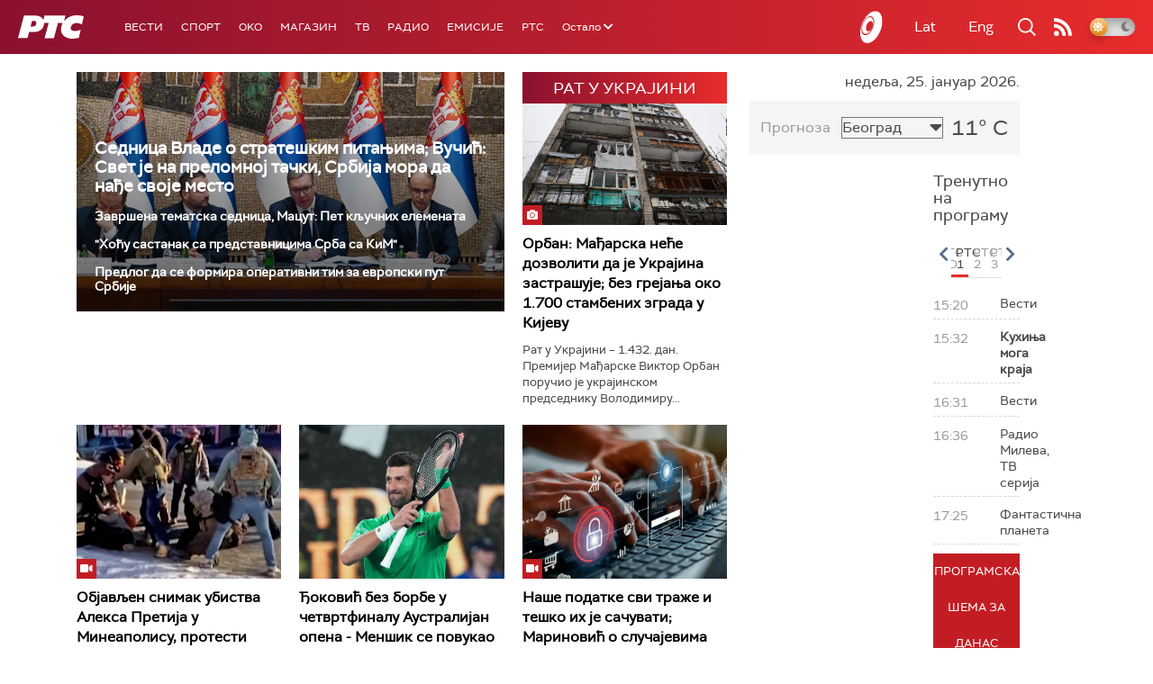

--- FILE ---
content_type: text/html;charset=UTF-8
request_url: https://www.rts.rs/ajax/epsilonScheme.jsp?itemId=&name=rts1
body_size: 376
content:






<div id="programList">
    
        <div class="programRow">
            <div class="time ColorOstalo">
                <span>15:20</span>
            </div>
            <div class="name ">
                
                
                    <span style="">Вести</span>
                
            </div>
        </div>
    
        <div class="programRow">
            <div class="time ColorOstalo">
                <span>15:32</span>
            </div>
            <div class="name current">
                
                
                    <span style="">Кухиња мога краја</span>
                
            </div>
        </div>
    
        <div class="programRow">
            <div class="time ColorOstalo">
                <span>16:31</span>
            </div>
            <div class="name ">
                
                
                    <span style="">Вести</span>
                
            </div>
        </div>
    
        <div class="programRow">
            <div class="time ColorOstalo">
                <span>16:36</span>
            </div>
            <div class="name ">
                
                
                    <span style="">Радио Милева, ТВ серија</span>
                
            </div>
        </div>
    
        <div class="programRow">
            <div class="time ColorOstalo">
                <span>17:25</span>
            </div>
            <div class="name ">
                
                
                    <span style="">Фантастична планета</span>
                
            </div>
        </div>
    
</div>

<div class="programListFull">
    <a href="/tv/rts1/broadcast.html"> 
        Програмска шема за данас
    </a>
</div>

--- FILE ---
content_type: text/html;charset=UTF-8
request_url: https://www.rts.rs/ajax/epsilonScheme.jsp?itemId=&name=rts-drama
body_size: 529
content:






<div id="programList">
    
        <div class="programRow">
            <div class="time ColorOstalo">
                <span>15:46</span>
            </div>
            <div class="name current">
                
                
                    <span style="">Јужни ветар, 10-14 (R)</span>
                
            </div>
        </div>
    
        <div class="programRow">
            <div class="time ColorOstalo">
                <span>16:41</span>
            </div>
            <div class="name ">
                
                
                    <span style="">Документарне фусноте – Лет на рецепт (R)</span>
                
            </div>
        </div>
    
        <div class="programRow">
            <div class="time ColorOstalo">
                <span>16:51</span>
            </div>
            <div class="name ">
                
                
                    <span style="">Полицајац са Петловог брда, 6-12 (R)</span>
                
            </div>
        </div>
    
        <div class="programRow">
            <div class="time ColorOstalo">
                <span>17:49</span>
            </div>
            <div class="name ">
                
                
                    <span style="">Документарне фусноте – Кад скулптуре нису биле споменици (R)</span>
                
            </div>
        </div>
    
        <div class="programRow">
            <div class="time ColorOstalo">
                <span>18:00</span>
            </div>
            <div class="name ">
                
                    <a href="/tv/rts-drama/5858439/vojna-akademija-19-epizoda.html">
                        <span style="">Војна академија, 19. епизода</span>
                    </a>
                
                
            </div>
        </div>
    
</div>

<div class="programListFull">
    <a href="/tv/rts-drama/broadcast.html"> 
        Програмска шема за данас
    </a>
</div>

--- FILE ---
content_type: text/html;charset=UTF-8
request_url: https://www.rts.rs/ajax/epsilonScheme.jsp?itemId=&name=radio-beograd-1
body_size: 494
content:






<div id="programList">
    
        <div class="programRow">
            <div class="time ColorOstalo">
                <span>15:30</span>
            </div>
            <div class="name ">
                
                
                    <span style="">РБ1, Спортски журнал</span>
                
            </div>
        </div>
    
        <div class="programRow">
            <div class="time ColorOstalo">
                <span>16:00</span>
            </div>
            <div class="name current">
                
                    <a href="/radio/radio-beograd-1/5871909/sportski-klubovi-u-pancevu-izmedju-dva-svetska-rata.html">
                        <span style="">Спортски споменар: "Спортски клубови у Панчеву између два светска рата"</span>
                    </a>
                
                
            </div>
        </div>
    
        <div class="programRow">
            <div class="time ColorOstalo">
                <span>17:00</span>
            </div>
            <div class="name ">
                
                
                    <span style="">РБ1, Вести</span>
                
            </div>
        </div>
    
        <div class="programRow">
            <div class="time ColorOstalo">
                <span>17:05</span>
            </div>
            <div class="name ">
                
                    <a href="/radio/radio-beograd-1/5872653/zabavnik.html">
                        <span style="">Забавник</span>
                    </a>
                
                
            </div>
        </div>
    
        <div class="programRow">
            <div class="time ColorOstalo">
                <span>19:00</span>
            </div>
            <div class="name ">
                
                
                    <span style="">РБ1, Вести</span>
                
            </div>
        </div>
    
</div>

<div class="programListFull">
    <a href="/radio/radio-beograd-1/broadcast.html"> 
        Програмска шема за данас
    </a>
</div>

--- FILE ---
content_type: text/html; charset=utf-8
request_url: https://www.google.com/recaptcha/api2/aframe
body_size: 267
content:
<!DOCTYPE HTML><html><head><meta http-equiv="content-type" content="text/html; charset=UTF-8"></head><body><script nonce="INfcKrHwTTmaAfPrFKsO8A">/** Anti-fraud and anti-abuse applications only. See google.com/recaptcha */ try{var clients={'sodar':'https://pagead2.googlesyndication.com/pagead/sodar?'};window.addEventListener("message",function(a){try{if(a.source===window.parent){var b=JSON.parse(a.data);var c=clients[b['id']];if(c){var d=document.createElement('img');d.src=c+b['params']+'&rc='+(localStorage.getItem("rc::a")?sessionStorage.getItem("rc::b"):"");window.document.body.appendChild(d);sessionStorage.setItem("rc::e",parseInt(sessionStorage.getItem("rc::e")||0)+1);localStorage.setItem("rc::h",'1769353489626');}}}catch(b){}});window.parent.postMessage("_grecaptcha_ready", "*");}catch(b){}</script></body></html>